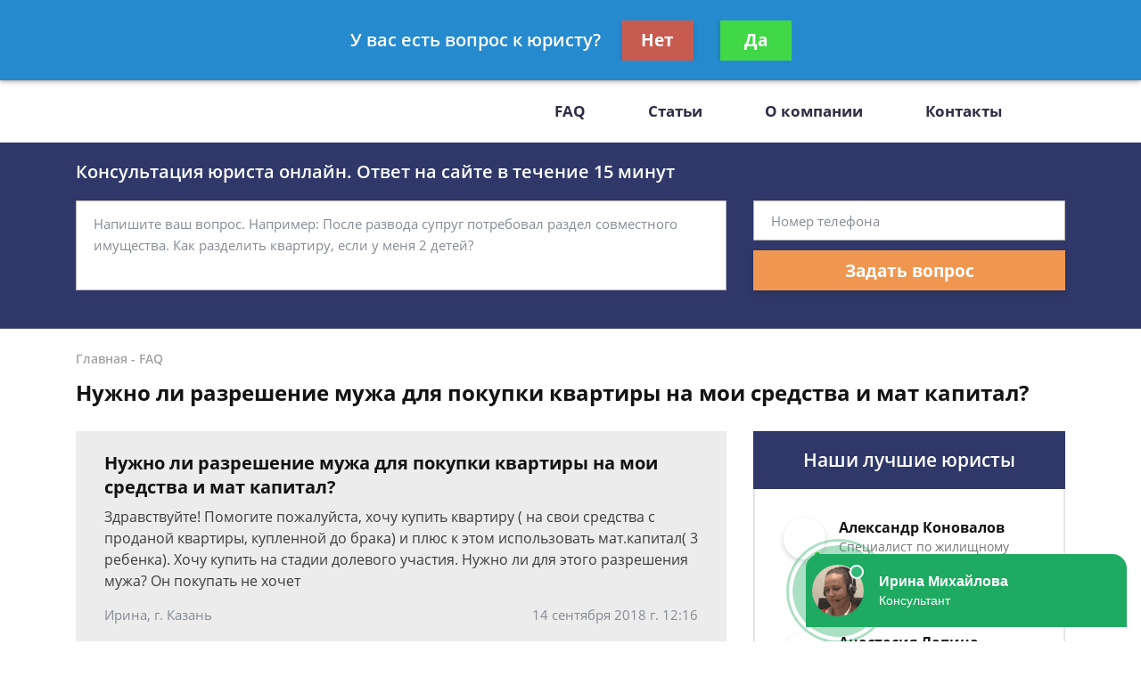

--- FILE ---
content_type: text/plain
request_url: https://www.google-analytics.com/j/collect?v=1&_v=j102&a=1791665538&t=pageview&_s=1&dl=https%3A%2F%2Fpravoman.ru%2Ffaq%2Fnuzhno-li-razreshenie-muzha-dlya-pokupki-kvartiryi%2F&ul=en-us%40posix&dt=%D0%9D%D1%83%D0%B6%D0%BD%D0%BE%20%D0%BB%D0%B8%20%D1%80%D0%B0%D0%B7%D1%80%D0%B5%D1%88%D0%B5%D0%BD%D0%B8%D0%B5%20%D0%BC%D1%83%D0%B6%D0%B0%20%D0%B4%D0%BB%D1%8F%20%D0%BF%D0%BE%D0%BA%D1%83%D0%BF%D0%BA%D0%B8%20%D0%BA%D0%B2%D0%B0%D1%80%D1%82%D0%B8%D1%80%D1%8B%20%D0%BD%D0%B0%20%D0%BC%D0%BE%D0%B8%20%D1%81%D1%80%D0%B5%D0%B4%D1%81%D1%82%D0%B2%D0%B0%20%D0%B8%20%D0%BC%D0%B0%D1%82%20%D0%BA%D0%B0%D0%BF%D0%B8%D1%82%D0%B0%D0%BB%20-%20%D0%B1%D0%B5%D1%81%D0%BF%D0%BB%D0%B0%D1%82%D0%BD%D0%B0%D1%8F%20%D0%BA%D0%BE%D0%BD%D1%81%D1%83%D0%BB%D1%8C%D1%82%D0%B0%D1%86%D0%B8%D1%8F%20%D1%8E%D1%80%D0%B8%D1%81%D1%82%D0%B0&sr=1280x720&vp=1280x720&_u=YEBAAEABAAAAACAAI~&jid=114015084&gjid=1735767318&cid=2115828115.1765308180&tid=UA-70949339-1&_gid=1436418802.1765308180&_r=1&_slc=1&gtm=45He5c80n81NKSLXFKv810463265za200zd810463265&gcd=13l3l3l3l1l1&dma=0&tag_exp=103116026~103200004~104527906~104528501~104573694~104684208~104684211~105391253~115583767~115938465~115938469~116184927~116184929~116217636~116217638~116251938~116251940~116682875~116746311&z=1262926916
body_size: -449
content:
2,cG-13GFXHPB4W

--- FILE ---
content_type: text/javascript;charset=UTF-8
request_url: https://whitesaas.com/api?action=load&code=4b70d5324fefc3864d69981dfafd838e&url=https%253A%252F%252Fpravoman.ru%252Ffaq%252Fnuzhno-li-razreshenie-muzha-dlya-pokupki-kvartiryi%252F&referrer=&cookie=csrftoken%3DKi89DyKoHZoCHgzWLr82MxxeqEmKyExjKxa3fRmo5cmqsaHd5djKiR%3B%20_ga%3DGA1.2.2115828115.1765308180%3B%20_gid%3DGA1.2.1436418802.1765308180%3B%20_gat%3D1%3B%20_ga_13GFXHPB4W%3DGS2.2.s1765308179%24o1%24g0%24t1765308179%24j60%24l0%24h0&visit_count=0&visitorId=false&platform=Linux%20x86_64&quizId=null&callback=jsonp_callback_37006
body_size: 89
content:
jsonp_callback_37006({"Success":false,"Errors":["Несуществующий сайт"]});